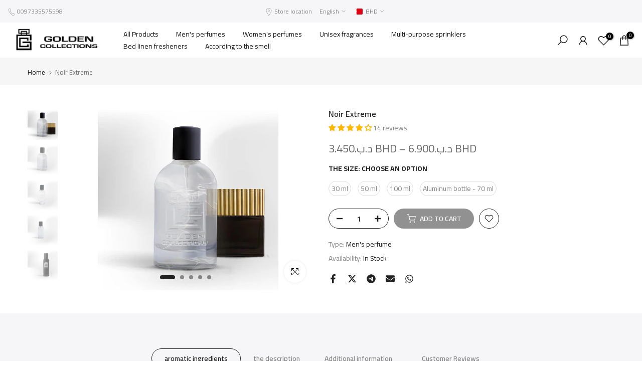

--- FILE ---
content_type: text/html; charset=utf-8
request_url: https://goldencollections.net/en-sa/products/08e-%D9%84%D9%84%D8%AC%D9%86%D8%B3%D9%8A%D9%86?view=a-configs
body_size: 10120
content:

<div id="theme-configs"><section id="shopify-section-template--18252987760818__main-qv" class="shopify-section t4s-section t4s-section-main t4s-section-main-product t4s_tp_flickity t4s-section-admn-fixed"><link href="//goldencollections.net/cdn/shop/t/45/assets/pre_flickityt4s.min.css?v=80452565481494416591740943753" rel="stylesheet" type="text/css" media="all" />
  <link href="//goldencollections.net/cdn/shop/t/45/assets/main-product.css?v=134637357451055475961740943753" rel="stylesheet" type="text/css" media="all" />
  <link href="//goldencollections.net/cdn/shop/t/45/assets/qv-product.css?v=61730956059818974521740943753" rel="stylesheet" type="text/css" media="all" />
  <style>.t4s-drawer[aria-hidden=false] { z-index: 2000; }</style>
  
  <div class="t4s-container- t4s-product-quick-view t4s-product-media__without_thumbnails t4s-product-thumb-size__">
    <div data-product-featured='{"id":"8608239354034", "disableSwatch":false, "media": true,"enableHistoryState": false, "formID": "#product-form-8608239354034template--18252987760818__main-qv", "removeSoldout":true, "changeVariantByImg":true, "isNoPick":true,"hasSoldoutUnavailable":false,"enable_zoom_click_mb":null,"main_click":"null","canMediaGroup":false,"isGrouped":false,"available":true, "customBadge":null, "customBadgeHandle":null,"dateStart":1758346863, "compare_at_price":null,"price":null, "isPreoder":false, "showFirstMedia":true }' class="t4s-row t4s-row__product is-zoom-type__" data-t4s-zoom-main>
      <div class="t4s-col-md-6 t4s-col-12 t4s-col-item t4s-product__media-wrapper"><link href="//goldencollections.net/cdn/shop/t/45/assets/slider-settings.css?v=46721434436777892401740943753" rel="stylesheet" type="text/css" media="all" />
            <div class="t4s-row t4s-g-0 t4s-gx-10 t4s-gx-lg-20">
              <div data-product-single-media-group class="t4s-col-12 t4s-col-item">
                <div data-t4s-gallery- data-main-media data-t4s-thumb-true class="t4s-row t4s-g-0 t4s-slide-eff-fade flickityt4s t4s_ratioadapt t4s_position_8 t4s_cover t4s-flicky-slider  t4s-slider-btn-true t4s-slider-btn-style-outline t4s-slider-btn-round t4s-slider-btn-small t4s-slider-btn-cl-dark t4s-slider-btn-vi-always t4s-slider-btn-hidden-mobile-false" data-flickityt4s-js='{"t4sid": "template--18252987760818__main-qv", "status": true, "checkVisibility": false, "cellSelector": "[data-main-slide]:not(.is--media-hide)","isFilter":false,"imagesLoaded": 0,"adaptiveHeight": 1, "contain": 1, "groupCells": "100%", "dragThreshold" : 6, "cellAlign": "left","wrapAround": true,"prevNextButtons": true,"percentPosition": 1,"pageDots": false, "autoPlay" : 0, "pauseAutoPlayOnHover" : true }'><div data-product-single-media-wrapper data-main-slide class="t4s-col-12 t4s-col-item t4s-product__media-item " data-media-id="33886249320626" data-nt-media-id="template--18252987760818__main-qv-33886249320626" data-media-type="image" data-grname="" data-grpvl="">
	<div data-t4s-gallery--open class="t4s_ratio t4s-product__media is-pswp-disable" style="--aspect-ratioapt:1.0;--mw-media:360px">
		<noscript><img src="//goldencollections.net/cdn/shop/files/08E.jpg?v=1758374192&amp;width=720" alt="" srcset="//goldencollections.net/cdn/shop/files/08E.jpg?v=1758374192&amp;width=288 288w, //goldencollections.net/cdn/shop/files/08E.jpg?v=1758374192&amp;width=576 576w" width="720" height="720" loading="lazy" class="t4s-img-noscript" sizes="(min-width: 1500px) 1500px, (min-width: 750px) calc((100vw - 11.5rem) / 2), calc(100vw - 4rem)"></noscript>
	   <img data-master="//goldencollections.net/cdn/shop/files/08E.jpg?v=1758374192" class="lazyloadt4s t4s-lz--fadeIn" data-src="//goldencollections.net/cdn/shop/files/08E.jpg?v=1758374192&width=1" data-widths="[100,200,400,600,700,800,900,1000,1200,1400,1600]" data-optimumx="2" data-sizes="auto" src="data:image/svg+xml,%3Csvg%20viewBox%3D%220%200%20360%20360%22%20xmlns%3D%22http%3A%2F%2Fwww.w3.org%2F2000%2Fsvg%22%3E%3C%2Fsvg%3E" width="360" height="360" alt="">
	   <span class="lazyloadt4s-loader"></span>
	</div>
</div><div data-product-single-media-wrapper data-main-slide class="t4s-col-12 t4s-col-item t4s-product__media-item  t4s-product__media-item--variant" data-media-id="32758626091186" data-nt-media-id="template--18252987760818__main-qv-32758626091186" data-media-type="image" data-grname="" data-grpvl="">
	<div data-t4s-gallery--open class="t4s_ratio t4s-product__media is-pswp-disable" style="--aspect-ratioapt:1.0;--mw-media:1080px">
		<noscript><img src="//goldencollections.net/cdn/shop/files/30ml-glass.jpg?v=1768747006&amp;width=720" alt="" srcset="//goldencollections.net/cdn/shop/files/30ml-glass.jpg?v=1768747006&amp;width=288 288w, //goldencollections.net/cdn/shop/files/30ml-glass.jpg?v=1768747006&amp;width=576 576w" width="720" height="720" loading="lazy" class="t4s-img-noscript" sizes="(min-width: 1500px) 1500px, (min-width: 750px) calc((100vw - 11.5rem) / 2), calc(100vw - 4rem)"></noscript>
	   <img data-master="//goldencollections.net/cdn/shop/files/30ml-glass.jpg?v=1768747006" class="lazyloadt4s t4s-lz--fadeIn" data-src="//goldencollections.net/cdn/shop/files/30ml-glass.jpg?v=1768747006&width=1" data-widths="[100,200,400,600,700,800,900,1000,1200,1400,1600]" data-optimumx="2" data-sizes="auto" src="data:image/svg+xml,%3Csvg%20viewBox%3D%220%200%201080%201080%22%20xmlns%3D%22http%3A%2F%2Fwww.w3.org%2F2000%2Fsvg%22%3E%3C%2Fsvg%3E" width="1080" height="1080" alt="">
	   <span class="lazyloadt4s-loader"></span>
	</div>
</div><div data-product-single-media-wrapper data-main-slide class="t4s-col-12 t4s-col-item t4s-product__media-item  t4s-product__media-item--variant" data-media-id="32758626451634" data-nt-media-id="template--18252987760818__main-qv-32758626451634" data-media-type="image" data-grname="" data-grpvl="">
	<div data-t4s-gallery--open class="t4s_ratio t4s-product__media is-pswp-disable" style="--aspect-ratioapt:1.0;--mw-media:1080px">
		<noscript><img src="//goldencollections.net/cdn/shop/files/50ml-glass.jpg?v=1768747006&amp;width=720" alt="" srcset="//goldencollections.net/cdn/shop/files/50ml-glass.jpg?v=1768747006&amp;width=288 288w, //goldencollections.net/cdn/shop/files/50ml-glass.jpg?v=1768747006&amp;width=576 576w" width="720" height="720" loading="lazy" class="t4s-img-noscript" sizes="(min-width: 1500px) 1500px, (min-width: 750px) calc((100vw - 11.5rem) / 2), calc(100vw - 4rem)"></noscript>
	   <img data-master="//goldencollections.net/cdn/shop/files/50ml-glass.jpg?v=1768747006" class="lazyloadt4s t4s-lz--fadeIn" data-src="//goldencollections.net/cdn/shop/files/50ml-glass.jpg?v=1768747006&width=1" data-widths="[100,200,400,600,700,800,900,1000,1200,1400,1600]" data-optimumx="2" data-sizes="auto" src="data:image/svg+xml,%3Csvg%20viewBox%3D%220%200%201080%201080%22%20xmlns%3D%22http%3A%2F%2Fwww.w3.org%2F2000%2Fsvg%22%3E%3C%2Fsvg%3E" width="1080" height="1080" alt="">
	   <span class="lazyloadt4s-loader"></span>
	</div>
</div><div data-product-single-media-wrapper data-main-slide class="t4s-col-12 t4s-col-item t4s-product__media-item  t4s-product__media-item--variant" data-media-id="32758626517170" data-nt-media-id="template--18252987760818__main-qv-32758626517170" data-media-type="image" data-grname="" data-grpvl="">
	<div data-t4s-gallery--open class="t4s_ratio t4s-product__media is-pswp-disable" style="--aspect-ratioapt:1.0;--mw-media:1080px">
		<noscript><img src="//goldencollections.net/cdn/shop/files/100ml-glass.jpg?v=1768747006&amp;width=720" alt="" srcset="//goldencollections.net/cdn/shop/files/100ml-glass.jpg?v=1768747006&amp;width=288 288w, //goldencollections.net/cdn/shop/files/100ml-glass.jpg?v=1768747006&amp;width=576 576w" width="720" height="720" loading="lazy" class="t4s-img-noscript" sizes="(min-width: 1500px) 1500px, (min-width: 750px) calc((100vw - 11.5rem) / 2), calc(100vw - 4rem)"></noscript>
	   <img data-master="//goldencollections.net/cdn/shop/files/100ml-glass.jpg?v=1768747006" class="lazyloadt4s t4s-lz--fadeIn" data-src="//goldencollections.net/cdn/shop/files/100ml-glass.jpg?v=1768747006&width=1" data-widths="[100,200,400,600,700,800,900,1000,1200,1400,1600]" data-optimumx="2" data-sizes="auto" src="data:image/svg+xml,%3Csvg%20viewBox%3D%220%200%201080%201080%22%20xmlns%3D%22http%3A%2F%2Fwww.w3.org%2F2000%2Fsvg%22%3E%3C%2Fsvg%3E" width="1080" height="1080" alt="">
	   <span class="lazyloadt4s-loader"></span>
	</div>
</div><div data-product-single-media-wrapper data-main-slide class="t4s-col-12 t4s-col-item t4s-product__media-item  t4s-product__media-item--variant" data-media-id="32758626418866" data-nt-media-id="template--18252987760818__main-qv-32758626418866" data-media-type="image" data-grname="" data-grpvl="">
	<div data-t4s-gallery--open class="t4s_ratio t4s-product__media is-pswp-disable" style="--aspect-ratioapt:1.0;--mw-media:1080px">
		<noscript><img src="//goldencollections.net/cdn/shop/files/70ml-alluminuim.jpg?v=1768747006&amp;width=720" alt="" srcset="//goldencollections.net/cdn/shop/files/70ml-alluminuim.jpg?v=1768747006&amp;width=288 288w, //goldencollections.net/cdn/shop/files/70ml-alluminuim.jpg?v=1768747006&amp;width=576 576w" width="720" height="720" loading="lazy" class="t4s-img-noscript" sizes="(min-width: 1500px) 1500px, (min-width: 750px) calc((100vw - 11.5rem) / 2), calc(100vw - 4rem)"></noscript>
	   <img data-master="//goldencollections.net/cdn/shop/files/70ml-alluminuim.jpg?v=1768747006" class="lazyloadt4s t4s-lz--fadeIn" data-src="//goldencollections.net/cdn/shop/files/70ml-alluminuim.jpg?v=1768747006&width=1" data-widths="[100,200,400,600,700,800,900,1000,1200,1400,1600]" data-optimumx="2" data-sizes="auto" src="data:image/svg+xml,%3Csvg%20viewBox%3D%220%200%201080%201080%22%20xmlns%3D%22http%3A%2F%2Fwww.w3.org%2F2000%2Fsvg%22%3E%3C%2Fsvg%3E" width="1080" height="1080" alt="">
	   <span class="lazyloadt4s-loader"></span>
	</div>
</div></div>
                <div data-product-single-badge data-sort="sale,new,soldout,preOrder,custom" class="t4s-single-product-badge lazyloadt4s t4s-pa t4s-pe-none t4s-op-0" data-rendert4s="css://goldencollections.net/cdn/shop/t/45/assets/single-pr-badge.css?v=8070179643820959801740943753"></div>
              </div></div></div>
      <div data-t4s-zoom-info class="t4s-col-md-6 t4s-col-12 t4s-col-item t4s-product__info-wrapper t4s-pr">
        <div id="product-zoom-template--18252987760818__main-qv" class="t4s-product__zoom-wrapper"></div>
        <div id="ProductInfo-template--template--18252987760818__main-qv__main" data-t4s-scroll-me class="t4s-product__info-container t4s-op-0 t4s-current-scrollbar"><h1 class="t4s-product__title" style="--title-family:var(--font-family-1);--title-style:none;--title-size:16px;--title-weight:600;--title-line-height:1;--title-spacing:0px;--title-color:#222222;--title-color-hover:#56cfe1;" ><a href="/en-sa/products/08e-%D9%84%D9%84%D8%AC%D9%86%D8%B3%D9%8A%D9%86">08E Unisex</a></h1><div class="t4s-product__price-review" style="--price-size:22px;--price-weight:400;--price-color:#696969;--price-sale-color:#ec0101;">
<div class="t4s-product-price"data-pr-price data-product-price data-saletype="0" ><span class="t4s-price-from">From</span> <span class='money'>د.ب.‏4.030 BHD</span>
</div><a href="#t4s-tab-reviewtemplate--18252987760818__main-qv" class="t4s-product__review t4s-d-inline-block"><div class="t4s-pr_rating t4s-review_pr_other"></div></a></div><div class="t4s-product__policies t4s-rte" data-product-policies>Tax included.
<a href="/en-sa/policies/shipping-policy">Shipping</a> calculated at checkout.
</div><div class="t4s-product-form__variants is-no-pick__true is-payment-btn-true t4s-payment-button t4s-btn-color-dark  is-remove-soldout-true is-btn-full-width__false is-btn-atc-txt-3 is-btn-ck-txt-3 is--fist-ratio-false" style=" --wishlist-color: #222222;--wishlist-hover-color: #56cfe1;--wishlist-active-color: #e81e1e;--compare-color: #222222;--compare-hover-color: #56cfe1;--compare-active-color: #222222;" >
  <div data-callBackVariant id="t4s-callBackVariantproduct-form-8608239354034template--18252987760818__main-qv"><form method="post" action="/en-sa/cart/add" id="product-form-8608239354034template--18252987760818__main-qv" accept-charset="UTF-8" class="t4s-form__product has--form__swatch is--main-sticky" enctype="multipart/form-data" data-productid="8608239354034" novalidate="novalidate" data-type="add-to-cart-form" data-disable-swatch="false"><input type="hidden" name="form_type" value="product" /><input type="hidden" name="utf8" value="✓" /><link href="//goldencollections.net/cdn/shop/t/45/assets/swatch.css?v=96909906755977331021740943753" rel="stylesheet" type="text/css" media="all" />
        <select name="id" id="product-select-8608239354034template--18252987760818__main-qv" class="t4s-product__select t4s-d-none"><option value="46544746512562" data-mdid="32758626091186" data-incoming="false" data-inventoryQuantity="55" data-inventoryPolicy="deny" data-nextIncomingDate="">30 ml</option><option value="46544746545330" data-mdid="32758626451634" data-incoming="false" data-inventoryQuantity="94" data-inventoryPolicy="deny" data-nextIncomingDate="">50 ml</option><option value="46544746578098" data-mdid="32758626517170" data-incoming="false" data-inventoryQuantity="66" data-inventoryPolicy="deny" data-nextIncomingDate="">100 ml</option><option value="46544746610866" data-mdid="32758626418866" data-incoming="false" data-inventoryQuantity="71" data-inventoryPolicy="deny" data-nextIncomingDate="">Aluminum bottle - 70 ml</option><option value="46544746643634" data-mdid="32758626418866" data-incoming="false" data-inventoryQuantity="20" data-inventoryPolicy="deny" data-nextIncomingDate="">Hair Perfume - 70 ml</option></select>

<div class="t4s-swatch t4s-color-mode__color is-sw-cl__round t4s-color-size__medium t4s-selector-mode__circle"><!-- كود الخيارات لغير swatch (non-color) -->
      <div data-swatch-option data-id="0" class="t4s-swatch__option is-t4s-name__the-size">
        <h4 class="t4s-swatch__title">
          <span>the size: <span data-current-value class="t4s-dib t4s-swatch__current">Choose an option</span></span>
          
        </h4>
        <div class="t4s-swatch__list">
              
                
                  
                  
              <div src="//goldencollections.net/cdn/shop/files/30ml-glass.jpg?v=1768747006"
                   data-swatch-item class="t4s-swatch__item "
                   data-value="30 ml">
                30 ml
              </div>
              
                
              
                
                  
                  
              <div src="//goldencollections.net/cdn/shop/files/50ml-glass.jpg?v=1768747006"
                   data-swatch-item class="t4s-swatch__item "
                   data-value="50 ml">
                50 ml
              </div>
              
                
              
                
              
                
                  
                  
              <div src="//goldencollections.net/cdn/shop/files/100ml-glass.jpg?v=1768747006"
                   data-swatch-item class="t4s-swatch__item "
                   data-value="100 ml">
                100 ml
              </div>
              
                
              
                
              
                
              
                
                  
                  
              <div src="//goldencollections.net/cdn/shop/files/70ml-alluminuim.jpg?v=1768747006"
                   data-swatch-item class="t4s-swatch__item "
                   data-value="Aluminum bottle - 70 ml">
                Aluminum bottle - 70 ml
              </div>
              
                
              
                
              
                
              
                
              
                
                  
                  
              <div src="//goldencollections.net/cdn/shop/files/70ml-alluminuim.jpg?v=1768747006"
                   data-swatch-item class="t4s-swatch__item "
                   data-value="Hair Perfume - 70 ml">
                Hair Perfume - 70 ml
              </div></div>
      </div></div><link href="//goldencollections.net/cdn/shop/t/45/assets/button-style.css?v=14170491694111950561740943753" rel="stylesheet" type="text/css" media="all" />
      <link href="//goldencollections.net/cdn/shop/t/45/assets/custom-effect.css?v=95852894293946033061740943753" rel="stylesheet" media="print" onload="this.media='all'"><div class="t4s-product-form__buttons" style="--pr-btn-round:40px;">
        <div class="t4s-d-flex t4s-flex-wrap"><div data-quantity-wrapper class="t4s-quantity-wrapper t4s-product-form__qty">
                <button data-quantity-selector data-decrease-qty type="button" class="t4s-quantity-selector is--minus"><svg focusable="false" class="icon icon--minus" viewBox="0 0 10 2" role="presentation"><path d="M10 0v2H0V0z" fill="currentColor"></path></svg></button>
                <input data-quantity-value type="number" class="t4s-quantity-input" step="1" min="1" max="9999" name="quantity" value="1" size="4" pattern="[0-9]*" inputmode="numeric">
                <button data-quantity-selector data-increase-qty type="button" class="t4s-quantity-selector is--plus"><svg focusable="false" class="icon icon--plus" viewBox="0 0 10 10" role="presentation"><path d="M6 4h4v2H6v4H4V6H0V4h4V0h2v4z" fill="currentColor" fill-rule="evenodd"></path></svg></button>
              </div><!-- render t4s_wis_cp.liquid --><a href="https://shopify.com/4460413016/account?locale=en&region_country=SA" data-tooltip="top" data-id="8608239354034" rel="nofollow" class="t4s-product-form__btn t4s-pr-wishlist" data-action-wishlist-login><span class="t4s-svg-pr-icon"><svg viewBox="0 0 24 24"><use xlink:href="#t4s-icon-wis"></use></svg></span><span class="t4s-text-pr">Login to use Wishlist</span></a><button data-animation-atc='{ "ani":"t4s-ani-tada","time":6000 }' type="submit" name="add" data-atc-form class="t4s-product-form__submit t4s-btn t4s-btn-base t4s-btn-style-default t4s-btn-color-primary t4s-w-100 t4s-justify-content-center  t4s-btn-effect-sweep-to-bottom t4s-btn-loading__svg" aria-disabled="true"><span class="t4s-btn-atc_text">Add to cart</span>
              <span class="t4s-loading__spinner" hidden>
                <svg width="16" height="16" hidden class="t4s-svg-spinner" focusable="false" role="presentation" viewBox="0 0 66 66" xmlns="http://www.w3.org/2000/svg"><circle class="t4s-path" fill="none" stroke-width="6" cx="33" cy="33" r="30"></circle></svg>
              </span>
            </button></div><div data-shopify="payment-button" class="shopify-payment-button"> <shopify-accelerated-checkout recommended="null" fallback="{&quot;supports_subs&quot;:true,&quot;supports_def_opts&quot;:true,&quot;name&quot;:&quot;buy_it_now&quot;,&quot;wallet_params&quot;:{}}" access-token="3a57db04cf843ed88d62f8ae515e2e16" buyer-country="SA" buyer-locale="en" buyer-currency="BHD" variant-params="[{&quot;id&quot;:46544746512562,&quot;requiresShipping&quot;:true},{&quot;id&quot;:46544746545330,&quot;requiresShipping&quot;:true},{&quot;id&quot;:46544746578098,&quot;requiresShipping&quot;:true},{&quot;id&quot;:46544746610866,&quot;requiresShipping&quot;:true},{&quot;id&quot;:46544746643634,&quot;requiresShipping&quot;:true}]" shop-id="4460413016" enabled-flags="[&quot;ae0f5bf6&quot;]" > <div class="shopify-payment-button__button" role="button" disabled aria-hidden="true" style="background-color: transparent; border: none"> <div class="shopify-payment-button__skeleton">&nbsp;</div> </div> </shopify-accelerated-checkout> <small id="shopify-buyer-consent" class="hidden" aria-hidden="true" data-consent-type="subscription"> This item is a recurring or deferred purchase. By continuing, I agree to the <span id="shopify-subscription-policy-button">cancellation policy</span> and authorize you to charge my payment method at the prices, frequency and dates listed on this page until my order is fulfilled or I cancel, if permitted. </small> </div></div><input type="hidden" name="product-id" value="8608239354034" /><input type="hidden" name="section-id" value="template--18252987760818__main-qv" /></form><script type="application/json" class="pr_variants_json">[{"id":46544746512562,"title":"30 ml","option1":"30 ml","option2":null,"option3":null,"sku":"U 3","requires_shipping":true,"taxable":true,"featured_image":{"id":41039744434354,"product_id":8608239354034,"position":2,"created_at":"2025-03-11T20:39:02+03:00","updated_at":"2026-01-18T17:36:46+03:00","alt":null,"width":1080,"height":1080,"src":"\/\/goldencollections.net\/cdn\/shop\/files\/30ml-glass.jpg?v=1768747006","variant_ids":[46544746512562]},"available":true,"name":"08E Unisex - 30 ml","public_title":"30 ml","options":["30 ml"],"price":460,"weight":0,"compare_at_price":null,"inventory_management":"shopify","barcode":"46512562","featured_media":{"alt":null,"id":32758626091186,"position":2,"preview_image":{"aspect_ratio":1.0,"height":1080,"width":1080,"src":"\/\/goldencollections.net\/cdn\/shop\/files\/30ml-glass.jpg?v=1768747006"}},"requires_selling_plan":false,"selling_plan_allocations":[],"quantity_rule":{"min":1,"max":null,"increment":1}},{"id":46544746545330,"title":"50 ml","option1":"50 ml","option2":null,"option3":null,"sku":"U 3","requires_shipping":true,"taxable":true,"featured_image":{"id":41039744925874,"product_id":8608239354034,"position":3,"created_at":"2025-03-11T20:39:21+03:00","updated_at":"2026-01-18T17:36:46+03:00","alt":null,"width":1080,"height":1080,"src":"\/\/goldencollections.net\/cdn\/shop\/files\/50ml-glass.jpg?v=1768747006","variant_ids":[46544746545330]},"available":true,"name":"08E Unisex - 50 ml","public_title":"50 ml","options":["50 ml"],"price":575,"weight":0,"compare_at_price":null,"inventory_management":"shopify","barcode":"46545330","featured_media":{"alt":null,"id":32758626451634,"position":3,"preview_image":{"aspect_ratio":1.0,"height":1080,"width":1080,"src":"\/\/goldencollections.net\/cdn\/shop\/files\/50ml-glass.jpg?v=1768747006"}},"requires_selling_plan":false,"selling_plan_allocations":[],"quantity_rule":{"min":1,"max":null,"increment":1}},{"id":46544746578098,"title":"100 ml","option1":"100 ml","option2":null,"option3":null,"sku":"U 3","requires_shipping":true,"taxable":true,"featured_image":{"id":41039744860338,"product_id":8608239354034,"position":4,"created_at":"2025-03-11T20:39:21+03:00","updated_at":"2026-01-18T17:36:46+03:00","alt":null,"width":1080,"height":1080,"src":"\/\/goldencollections.net\/cdn\/shop\/files\/100ml-glass.jpg?v=1768747006","variant_ids":[46544746578098]},"available":true,"name":"08E Unisex - 100 ml","public_title":"100 ml","options":["100 ml"],"price":805,"weight":0,"compare_at_price":null,"inventory_management":"shopify","barcode":"46578098","featured_media":{"alt":null,"id":32758626517170,"position":4,"preview_image":{"aspect_ratio":1.0,"height":1080,"width":1080,"src":"\/\/goldencollections.net\/cdn\/shop\/files\/100ml-glass.jpg?v=1768747006"}},"requires_selling_plan":false,"selling_plan_allocations":[],"quantity_rule":{"min":1,"max":null,"increment":1}},{"id":46544746610866,"title":"Aluminum bottle - 70 ml","option1":"Aluminum bottle - 70 ml","option2":null,"option3":null,"sku":"U 3","requires_shipping":true,"taxable":true,"featured_image":{"id":41039744958642,"product_id":8608239354034,"position":5,"created_at":"2025-03-11T20:39:21+03:00","updated_at":"2026-01-18T17:36:46+03:00","alt":null,"width":1080,"height":1080,"src":"\/\/goldencollections.net\/cdn\/shop\/files\/70ml-alluminuim.jpg?v=1768747006","variant_ids":[46544746610866,46544746643634]},"available":true,"name":"08E Unisex - Aluminum bottle - 70 ml","public_title":"Aluminum bottle - 70 ml","options":["Aluminum bottle - 70 ml"],"price":690,"weight":0,"compare_at_price":null,"inventory_management":"shopify","barcode":"46610866","featured_media":{"alt":null,"id":32758626418866,"position":5,"preview_image":{"aspect_ratio":1.0,"height":1080,"width":1080,"src":"\/\/goldencollections.net\/cdn\/shop\/files\/70ml-alluminuim.jpg?v=1768747006"}},"requires_selling_plan":false,"selling_plan_allocations":[],"quantity_rule":{"min":1,"max":null,"increment":1}},{"id":46544746643634,"title":"Hair Perfume - 70 ml","option1":"Hair Perfume - 70 ml","option2":null,"option3":null,"sku":"U 3","requires_shipping":true,"taxable":true,"featured_image":{"id":41039744958642,"product_id":8608239354034,"position":5,"created_at":"2025-03-11T20:39:21+03:00","updated_at":"2026-01-18T17:36:46+03:00","alt":null,"width":1080,"height":1080,"src":"\/\/goldencollections.net\/cdn\/shop\/files\/70ml-alluminuim.jpg?v=1768747006","variant_ids":[46544746610866,46544746643634]},"available":true,"name":"08E Unisex - Hair Perfume - 70 ml","public_title":"Hair Perfume - 70 ml","options":["Hair Perfume - 70 ml"],"price":403,"weight":0,"compare_at_price":null,"inventory_management":"shopify","barcode":"46643634","featured_media":{"alt":null,"id":32758626418866,"position":5,"preview_image":{"aspect_ratio":1.0,"height":1080,"width":1080,"src":"\/\/goldencollections.net\/cdn\/shop\/files\/70ml-alluminuim.jpg?v=1768747006"}},"requires_selling_plan":false,"selling_plan_allocations":[],"quantity_rule":{"min":1,"max":null,"increment":1}}]</script>
      <script type="application/json" class="pr_options_json">[{"name":"the size","position":1,"values":["30 ml","50 ml","100 ml","Aluminum bottle - 70 ml","Hair Perfume - 70 ml"]}]</script><link href="//goldencollections.net/cdn/shop/t/45/assets/ani-atc.min.css?v=133055140748028101731740943753" rel="stylesheet" media="print" onload="this.media='all'"></div>
</div><style> #t4s-callBackVariantproduct-form-8608239354034template--18252987760818__main-qv .shopify-payment-button { display: none;} </style><!-- كود مبسط لإخفاء المتغيرات غير المطلوبة للمستخدمين من البحرين -->
<script>
  document.addEventListener('DOMContentLoaded', function() {
    // التحقق مباشرة من البلد باستخدام واجهة Shopify API
    function isBahrainUser() {
      // الطريقة المباشرة باستخدام واجهة Shopify
      if (window.Shopify && Shopify.country && Shopify.country.toUpperCase() === "BH") {
        console.log('تم تحديد المستخدم من البحرين باستخدام Shopify API');
        return true;
      }
      
      // طريقة احتياطية باستخدام القيمة من Liquid
      var isBahrainLiquid = false;
      if (isBahrainLiquid) {
        console.log('تم تحديد المستخدم من البحرين باستخدام Liquid');
        return true;
      }
      
      console.log('المستخدم ليس من البحرين');
      return false;
    }
    
    // التحقق من الكولكشن الحالي ورجوع اسم الكولكشن
    function getCurrentCollection() {
      // التحقق من عنوان URL الحالي
      var currentUrl = window.location.href.toLowerCase();
      var collections = {
        'all-over-spray': {
          name: 'all-over-spray',
          targetVariant: 'عطر متعدد الاستخدام - 100 مل',
          autoSelect: true,
          hideOthers: true
        },
        'sprinklers': {
          name: 'sprinklers',
          targetVariant: '',
          autoSelect: false,
          hideOthers: false
        },
        // يمكن إضافة كولكشنات أخرى هنا مع سلوكيات مختلفة
      };
      
      // التحقق من URL للكولكشن
      for (var collectionKey in collections) {
        if (currentUrl.includes('/collections/' + collectionKey)) {
          console.log('المستخدم قادم من كولكشن ' + collectionKey + ' عن طريق URL');
          return collections[collectionKey];
        }
      }
      
      // التحقق من القيمة من Liquid
      var isAllOverSprayLiquid = false;
      if (isAllOverSprayLiquid) {
        console.log('المستخدم قادم من كولكشن عطور متعددة الاستعمال حسب Liquid');
        return collections['all-over-spray'];
      }
      
      // التحقق من روابط البريدكرامب
      var breadcrumbLinks = document.querySelectorAll('.t4s-pr-breadcrumb a, .breadcrumb a, nav[aria-label="breadcrumb"] a');
      for (var i = 0; i < breadcrumbLinks.length; i++) {
        for (var collectionKey in collections) {
          if (breadcrumbLinks[i].href && breadcrumbLinks[i].href.toLowerCase().includes('/collections/' + collectionKey)) {
            console.log('المستخدم قادم من كولكشن ' + collectionKey + ' عن طريق البريدكرامب');
            return collections[collectionKey];
          }
        }
      }
      
      // لم يتم العثور على كولكشن محدد
      console.log('لم يتم التعرف على كولكشن محدد');
      return null;
    }
    
    var isBahrain = isBahrainUser();
    var currentCollection = getCurrentCollection();
    
    console.log('بيانات المستخدم:', {
      'من البحرين': isBahrain,
      'الكولكشن': currentCollection ? currentCollection.name : 'غير محدد',
      'تفاصيل Shopify API': window.Shopify ? {
        'البلد': window.Shopify.country || 'غير محدد'
      } : 'غير متاح'
    });
    
    // إذا كان المستخدم من البحرين وينتمي لكولكشن محدد
    if (isBahrain && currentCollection) {
      console.log('تطبيق منطق التعامل مع المتغيرات للمستخدمين من البحرين القادمين من كولكشن ' + currentCollection.name);
      
      // وظيفة للتعامل مع المتغيرات بناءً على إعدادات الكولكشن
      function processVariants() {
        var variantItems = document.querySelectorAll('[data-swatch-item]');
        var foundTarget = false;
        var targetVariant = currentCollection.targetVariant;
        
        if (variantItems.length === 0) {
          console.log('لم يتم العثور على متغيرات بعد، سنحاول مرة أخرى لاحقًا');
          return false;
        }
        
        console.log('تم العثور على ' + variantItems.length + ' متغير للمنتج');
        
        // التعامل مع المتغيرات بناءً على إعدادات الكولكشن
        if (currentCollection.autoSelect && targetVariant) {
          // البحث عن المتغير المستهدف وتحديده
          variantItems.forEach(function(item) {
            var itemValue = item.getAttribute('data-value');
            if (itemValue && itemValue.includes(targetVariant)) {
              // تحديد المتغير المستهدف
              foundTarget = true;
              setTimeout(function() {
                console.log('تحديد المتغير المستهدف:', targetVariant);
                item.click();
              }, 100);
            } else if (currentCollection.hideOthers) {
              // إخفاء المتغيرات الأخرى إذا كان مطلوبًا
              console.log('إخفاء المتغير:', itemValue);
              item.style.display = 'none';
            }
          });
          
          // تحديث عرض المتغير الحالي في الواجهة
          if (foundTarget) {
            document.querySelectorAll('[data-current-value]').forEach(function(elem) {
              elem.textContent = targetVariant;
            });
          }
        } else {
          // لكولكشن "المرشات" (sprinklers) وغيرها - نترك جميع المتغيرات ظاهرة بدون تحديد تلقائي
          console.log('عرض جميع المتغيرات بدون تحديد تلقائي لكولكشن ' + currentCollection.name);
        }
        
        return foundTarget || !currentCollection.autoSelect;
      }
      
      // محاولة معالجة المتغيرات عدة مرات للتأكد من تحميل العناصر
      var attempts = 0;
      var maxAttempts = 5;
      var intervalId = setInterval(function() {
        if (processVariants() || attempts >= maxAttempts) {
          clearInterval(intervalId);
          console.log('تم تطبيق منطق التعامل مع المتغيرات بنجاح أو تم الوصول للحد الأقصى من المحاولات');
        }
        attempts++;
      }, 500);
    }
  });
</script><div class="t4s-extra-link" ><a class="t4s-ch" data-no-instant rel="nofollow" href="/en-sa/products/08e-%D9%84%D9%84%D8%AC%D9%86%D8%B3%D9%8A%D9%86" data-class="t4s-mfp-btn-close-inline" data-id="t4s-pr-popup__contact" data-storageid="contact_product8608239354034" data-open-mfp-ajax data-style="max-width:570px" data-mfp-src="/en-sa/products/08e-%D9%84%D9%84%D8%AC%D9%86%D8%B3%D9%8A%D9%86/?section_id=ajax_popup" data-phone='true'>Ask a Question</a></div><div class="t4s-product_meta" ><div class="t4s-option-wrapper">the size: <span class="t4s-productMeta__value t4s-option-value t4s-csecondary t4s-dib">30 ml, 50 ml, 100 ml, Aluminum bottle - 70 ml, Hair Perfume - 70 ml</span></div><div class="t4s-type-wrapper">Type: <span class="t4s-productMeta__value t4s-type-value t4s-csecondary t4s-dib"><a href="/en-sa/collections/types?q=%D8%B9%D8%B7%D8%B1%20%D9%84%D9%84%D8%AC%D9%86%D8%B3%D9%8A%D9%86">Unisex perfume</a></span></div><div class="t4s-sku-wrapper t4s-dn" data-product-sku>SKU: <span class="t4s-productMeta__value t4s-sku-value t4s-csecondary" data-product__sku-number></span></div><div data-product-available class="t4s-available-wrapper">Availability: <span class="t4s-productMeta__value t4s-available-value">
                    <span data-available-status class="t4s-available-status t4s-csecondary t4s-dib ">
                      <span data-instock-status class="">In Stock</span>
                      <span data-preorder-status class="t4s-dn">Pre order</span>
                    </span>
                    <span data-soldout-status class="t4s-soldout-status t4s-csecondary t4s-dib t4s-dn">Out of stock</span>
                    </span></div><div class="t4s-collections-wrapper">Categories:
                    <a class="t4s-dib" href="/en-sa/collections/30-ml-products">30 ml. - Products</a> <a class="t4s-dib" href="/en-sa/collections/50-ml">50  ML</a> <a class="t4s-dib" href="/en-sa/collections/%D8%A7%D9%84%D8%A3%D9%81%D8%B6%D9%84-%D9%85%D8%A8%D9%8A%D8%B9%D8%A7">Best selling</a> <a class="t4s-dib" href="/en-sa/collections/%D8%A7%D9%84%D8%B9%D8%B7%D9%88%D8%B1-%D9%84%D9%84%D8%AC%D9%86%D8%B3%D9%8A%D9%86-%D8%A7%D9%84%D8%A3%D9%81%D8%B6%D9%84-%D9%85%D8%A8%D9%8A%D8%B9%D8%A7">Best selling unisex fragrances</a> <a class="t4s-dib" href="/en-sa/collections/%D8%AC%D8%AF%D9%8A%D8%AF%D9%86%D8%A7">our new</a> <a class="t4s-dib" href="/en-sa/collections/all-products">Our products</a> <a class="t4s-dib" href="/en-sa/collections/%D8%B9%D8%B7%D9%88%D8%B1-%D8%B9%D8%A8%D9%88%D8%A7%D8%A9-%D8%A7%D9%84%D9%85%D9%86%D9%8A%D9%88%D9%85">Perfumes in aluminum bottles</a> <a class="t4s-dib" href="/en-sa/collections/%D8%B9%D8%B7%D9%88%D8%B1-%D8%A7%D9%84%D9%88%D8%B1%D8%AF">rose perfumes</a> <a class="t4s-dib" href="/en-sa/collections/unisex-perfumes">Unisex fragrances</a> <a class="t4s-dib" href="/en-sa/collections/%D9%83%D9%84-%D8%A7%D9%84%D9%85%D9%86%D8%AA%D8%AC%D8%A7%D8%AA">كل المنتجات</a> </div></div><div class="t4s-product_social-share t4s-text-start" ><link href="//goldencollections.net/cdn/shop/t/45/assets/icon-social.css?v=76950054417889237641740943753" rel="stylesheet" type="text/css" media="all" />
                  <div class="t4s-product__social t4s-socials-block t4s-setts-color-true social-main-qv-6" style="--cl:#222222;--bg-cl:#56cfe1;--mgb: px;--mgb-mb: px; --bd-radius:0px;"><div class="t4s-socials t4s-socials-style-1 t4s-socials-size-extra_small t4s-setts-color-true t4s-row t4s-gx-md-20 t4s-gy-md-5 t4s-gx-6 t4s-gy-2"><div class="t4s-col-item t4s-col-auto">
     <a title='Share on Facebook' data-no-instant rel="noopener noreferrer nofollow" href="https://www.facebook.com/sharer/sharer.php?u=https://goldencollections.net/en-sa/products/08e-%D9%84%D9%84%D8%AC%D9%86%D8%B3%D9%8A%D9%86" target="_blank" class="facebook" data-tooltip="top"><svg class=" t4s-icon-facebook" role="presentation" viewBox="0 0 320 512"><path d="M279.14 288l14.22-92.66h-88.91v-60.13c0-25.35 12.42-50.06 52.24-50.06h40.42V6.26S260.43 0 225.36 0c-73.22 0-121.08 44.38-121.08 124.72v70.62H22.89V288h81.39v224h100.17V288z"/></svg></a>
    </div><div class="t4s-col-item t4s-col-auto">
        <a title='Share on Twitter' data-no-instant rel="noopener noreferrer nofollow" href="http://twitter.com/share?text=08E%20Unisex&amp;url=https://goldencollections.net/en-sa/products/08e-%D9%84%D9%84%D8%AC%D9%86%D8%B3%D9%8A%D9%86" target="_blank" class="twitter" data-tooltip="top"><svg class=" t4s-icon-twitter" role="presentation" viewBox="0 0 512 512"><path d="M389.2 48h70.6L305.6 224.2 487 464H345L233.7 318.6 106.5 464H35.8L200.7 275.5 26.8 48H172.4L272.9 180.9 389.2 48zM364.4 421.8h39.1L151.1 88h-42L364.4 421.8z"/></svg></a>
      </div><div class="t4s-col-item t4s-col-auto">
          <a title='Share on Telegram' data-no-instant rel="nofollow" target="_blank" class="telegram" href="https://telegram.me/share/url?url=https://goldencollections.net/en-sa/products/08e-%D9%84%D9%84%D8%AC%D9%86%D8%B3%D9%8A%D9%86" data-tooltip="top"><svg class=" t4s-icon-telegram" role="presentation" viewBox="0 0 496 512"><path d="M248,8C111.033,8,0,119.033,0,256S111.033,504,248,504,496,392.967,496,256,384.967,8,248,8ZM362.952,176.66c-3.732,39.215-19.881,134.378-28.1,178.3-3.476,18.584-10.322,24.816-16.948,25.425-14.4,1.326-25.338-9.517-39.287-18.661-21.827-14.308-34.158-23.215-55.346-37.177-24.485-16.135-8.612-25,5.342-39.5,3.652-3.793,67.107-61.51,68.335-66.746.153-.655.3-3.1-1.154-4.384s-3.59-.849-5.135-.5q-3.283.746-104.608,69.142-14.845,10.194-26.894,9.934c-8.855-.191-25.888-5.006-38.551-9.123-15.531-5.048-27.875-7.717-26.8-16.291q.84-6.7,18.45-13.7,108.446-47.248,144.628-62.3c68.872-28.647,83.183-33.623,92.511-33.789,2.052-.034,6.639.474,9.61,2.885a10.452,10.452,0,0,1,3.53,6.716A43.765,43.765,0,0,1,362.952,176.66Z"/></svg></a>
        </div><div class="t4s-col-item t4s-col-auto">
          <a title='Share on Email' data-no-instant rel="noopener noreferrer nofollow" href="mailto:?subject=08E%20Unisex&amp;body=https://goldencollections.net/en-sa/products/08e-%D9%84%D9%84%D8%AC%D9%86%D8%B3%D9%8A%D9%86" target="_blank" class="email" data-tooltip="top"><svg class=" t4s-icon-mail" role="presentation" viewBox="0 0 512 512"><path d="M464 64C490.5 64 512 85.49 512 112C512 127.1 504.9 141.3 492.8 150.4L275.2 313.6C263.8 322.1 248.2 322.1 236.8 313.6L19.2 150.4C7.113 141.3 0 127.1 0 112C0 85.49 21.49 64 48 64H464zM217.6 339.2C240.4 356.3 271.6 356.3 294.4 339.2L512 176V384C512 419.3 483.3 448 448 448H64C28.65 448 0 419.3 0 384V176L217.6 339.2z"/></svg></a>
        </div><div class="t4s-col-item t4s-col-auto">
          <a title='Share on WhatsApp' data-no-instant rel="nofollow" target="_blank" class="whatsapp" href="https://wa.me/?text=08E%20Unisex&#x20;https://goldencollections.net/en-sa/products/08e-%D9%84%D9%84%D8%AC%D9%86%D8%B3%D9%8A%D9%86" data-tooltip="top"><svg class=" t4s-icon-whatsapp" role="presentation" viewBox="0 0 448 512"><path d="M380.9 97.1C339 55.1 283.2 32 223.9 32c-122.4 0-222 99.6-222 222 0 39.1 10.2 77.3 29.6 111L0 480l117.7-30.9c32.4 17.7 68.9 27 106.1 27h.1c122.3 0 224.1-99.6 224.1-222 0-59.3-25.2-115-67.1-157zm-157 341.6c-33.2 0-65.7-8.9-94-25.7l-6.7-4-69.8 18.3L72 359.2l-4.4-7c-18.5-29.4-28.2-63.3-28.2-98.2 0-101.7 82.8-184.5 184.6-184.5 49.3 0 95.6 19.2 130.4 54.1 34.8 34.9 56.2 81.2 56.1 130.5 0 101.8-84.9 184.6-186.6 184.6zm101.2-138.2c-5.5-2.8-32.8-16.2-37.9-18-5.1-1.9-8.8-2.8-12.5 2.8-3.7 5.6-14.3 18-17.6 21.8-3.2 3.7-6.5 4.2-12 1.4-32.6-16.3-54-29.1-75.5-66-5.7-9.8 5.7-9.1 16.3-30.3 1.8-3.7.9-6.9-.5-9.7-1.4-2.8-12.5-30.1-17.1-41.2-4.5-10.8-9.1-9.3-12.5-9.5-3.2-.2-6.9-.2-10.6-.2-3.7 0-9.7 1.4-14.8 6.9-5.1 5.6-19.4 19-19.4 46.3 0 27.3 19.9 53.7 22.6 57.4 2.8 3.7 39.1 59.7 94.8 83.8 35.2 15.2 49 16.5 66.6 13.9 10.7-1.6 32.8-13.4 37.4-26.4 4.6-13 4.6-24.1 3.2-26.4-1.3-2.5-5-3.9-10.5-6.6z"/></svg></a>
        </div></div>

</div></div><div class="t4s-liquid_custom_liquid_P6bcDT t4s-pr__custom-liquid t4s-rte" ><div class="fragrance-notes"><div class="note-group">
      <h4 class="note-title">النوتات العليا</h4>
      <div class="notes-scroll">
        <div class="notes-grid"><div class="note-item"><img src="//goldencollections.net/cdn/shop/files/8EE0EE0A-D1F8-4CC1-8246-88C0EE7E1284.png?v=1746209554&width=100" alt="Jasmine" loading="lazy"><p>Jasmine</p>
            </div><div class="note-item"><img src="//goldencollections.net/cdn/shop/files/4809467caaf69730cc12673d72122599.jpg?v=1738396757&width=100" alt="pears" loading="lazy"><p>pears</p>
            </div><div class="note-item"><img src="//goldencollections.net/cdn/shop/files/09e32515363a231843945888d6b8c112.jpg?v=1738398621&width=100" alt="crocus" loading="lazy"><p>crocus</p>
            </div><div class="note-item"><img src="//goldencollections.net/cdn/shop/files/019ed3377a28210b23444ceb9862fe0b_8c5160e2-c6ae-4a55-a164-bc5124d93a64.webp?v=1738397600&width=100" alt="raspberry" loading="lazy"><p>raspberry</p>
            </div></div>
      </div>
    </div><div class="note-group">
      <h4 class="note-title">النوتات المتوسطة</h4>
      <div class="notes-scroll">
        <div class="notes-grid"><div class="note-item"><img src="//goldencollections.net/cdn/shop/files/DD0B57F6-856F-4F45-9F91-1405A2AC6161.png?v=1746210363&width=100" alt="Orange blossom" loading="lazy"><p>Orange blossom</p>
            </div><div class="note-item"><img src="//goldencollections.net/cdn/shop/files/E29B2D47-0B63-4BC2-9010-3D1FB909E299.png?v=1746178299&width=100" alt="الورد البلغاري" loading="lazy"><p>الورد البلغاري</p>
            </div><div class="note-item"><img src="//goldencollections.net/cdn/shop/files/1136D0DE-FF0E-4750-8697-4B1601D93189.png?v=1746211543&width=100" alt="cedar" loading="lazy"><p>cedar</p>
            </div></div>
      </div>
    </div><div class="note-group">
      <h4 class="note-title">النوتات الأساسية</h4>
      <div class="notes-scroll">
        <div class="notes-grid"><div class="note-item"><img src="//goldencollections.net/cdn/shop/files/11bda17205aee35aca1dcbf1b7ea2b16_109ffacd-5cf0-4824-808d-ef850bc592ef.png?v=1738396204&width=100" alt="Musk" loading="lazy"><p>Musk</p>
            </div><div class="note-item"><img src="//goldencollections.net/cdn/shop/files/235F8B82-63DA-4E80-A9A8-288FEEC6022E.png?v=1746211894&width=100" alt="Amber" loading="lazy"><p>Amber</p>
            </div><div class="note-item"><img src="//goldencollections.net/cdn/shop/files/1f34ff9ae9fc35844fd1e2884bce6d00_26b80c5f-cff7-4a85-8386-227b4df88f99.jpg?v=1738246340&width=100" alt="Oud" loading="lazy"><p>Oud</p>
            </div><div class="note-item"><img src="//goldencollections.net/cdn/shop/files/1C8AB69D-B995-402C-B477-B11E2441E9F2.png?v=1746102699&width=100" alt="Patchouli" loading="lazy"><p>Patchouli</p>
            </div></div>
      </div>
    </div></div>
</div></div>
      </div>
    </div> 
  </div></section><section id="shopify-section-template--18252987760818__main-qs" class="shopify-section t4s-section t4s-section-main t4s-section-main-product t4s-section-admn-fixed"><link href="//goldencollections.net/cdn/shop/t/45/assets/qs-product.css?v=28443009901869432391740943753" rel="stylesheet" type="text/css" media="all" />

<div class="t4s-product-quick-shop" data-product-featured='{"id":"8608239354034", "isQuickShopForm": true, "disableSwatch":false, "media": true,"enableHistoryState": false, "formID": "#product-form-8608239354034template--18252987760818__main-qs", "removeSoldout":true, "changeVariantByImg":true, "isNoPick":true,"hasSoldoutUnavailable":false,"enable_zoom_click_mb":false,"main_click":"none","canMediaGroup":false,"isGrouped":false,"hasIsotope":false,"available":true, "customBadge":null, "customBadgeHandle":null,"dateStart":1758346863, "compare_at_price":null,"price":null, "isPreoder":false }'>
    <div class="t4s-product-qs-inner"><h1 class="t4s-product-qs__title" style="--title-family:var(--font-family-1);--title-style:none;--title-size:16px;--title-weight:600;--title-line-height:1;--title-spacing:0px;--title-color:#222222;--title-color-hover:#56cfe1;" ><a href="/en-sa/products/08e-%D9%84%D9%84%D8%AC%D9%86%D8%B3%D9%8A%D9%86">08E Unisex</a></h1><div class="t4s-product-qs__price" style="--price-size:22px;--price-weight:400;--price-color:#696969;--price-sale-color:#ec0101;">
<div class="t4s-product-price"data-pr-price data-product-price data-saletype="2" ><span class="t4s-price-from">From</span> <span class='money'>د.ب.‏4.030 BHD</span>
</div></div><div class="t4s-product-form__variants is-no-pick__true is-payment-btn-true t4s-payment-button t4s-btn-color-dark  is-remove-soldout-true is-btn-full-width__ is-btn-atc-txt-3 is-btn-ck-txt-3 is--fist-ratio-true" style=";--fit-ratio-img:1.0; --wishlist-color: #222222;--wishlist-hover-color: #56cfe1;--wishlist-active-color: #e81e1e;--compare-color: #222222;--compare-hover-color: #56cfe1;--compare-active-color: #222222;" >
  <div data-callBackVariant id="t4s-callBackVariantproduct-form-8608239354034template--18252987760818__main-qs"><form method="post" action="/en-sa/cart/add" id="product-form-8608239354034template--18252987760818__main-qs" accept-charset="UTF-8" class="t4s-form__product has--form__swatch is--main-sticky" enctype="multipart/form-data" data-productid="8608239354034" novalidate="novalidate" data-type="add-to-cart-form" data-disable-swatch="false"><input type="hidden" name="form_type" value="product" /><input type="hidden" name="utf8" value="✓" /><link href="//goldencollections.net/cdn/shop/t/45/assets/swatch.css?v=96909906755977331021740943753" rel="stylesheet" type="text/css" media="all" />
        <select name="id" id="product-select-8608239354034template--18252987760818__main-qs" class="t4s-product__select t4s-d-none"><option value="46544746512562" data-mdid="32758626091186" data-incoming="false" data-inventoryQuantity="55" data-inventoryPolicy="deny" data-nextIncomingDate="">30 ml</option><option value="46544746545330" data-mdid="32758626451634" data-incoming="false" data-inventoryQuantity="94" data-inventoryPolicy="deny" data-nextIncomingDate="">50 ml</option><option value="46544746578098" data-mdid="32758626517170" data-incoming="false" data-inventoryQuantity="66" data-inventoryPolicy="deny" data-nextIncomingDate="">100 ml</option><option value="46544746610866" data-mdid="32758626418866" data-incoming="false" data-inventoryQuantity="71" data-inventoryPolicy="deny" data-nextIncomingDate="">Aluminum bottle - 70 ml</option><option value="46544746643634" data-mdid="32758626418866" data-incoming="false" data-inventoryQuantity="20" data-inventoryPolicy="deny" data-nextIncomingDate="">Hair Perfume - 70 ml</option></select>

<div class="t4s-swatch t4s-color-mode__variant_image t4s-color-size__large t4s-selector-mode__block"><!-- كود الخيارات لغير swatch (non-color) -->
      <div data-swatch-option data-id="0" class="t4s-swatch__option is-t4s-name__the-size">
        <h4 class="t4s-swatch__title">
          <span>the size: <span data-current-value class="t4s-dib t4s-swatch__current">Choose an option</span></span>
          
        </h4>
        <div class="t4s-swatch__list">
              
                
                  
                  
              <div src="//goldencollections.net/cdn/shop/files/30ml-glass.jpg?v=1768747006"
                   data-swatch-item class="t4s-swatch__item "
                   data-value="30 ml">
                30 ml
              </div>
              
                
              
                
                  
                  
              <div src="//goldencollections.net/cdn/shop/files/50ml-glass.jpg?v=1768747006"
                   data-swatch-item class="t4s-swatch__item "
                   data-value="50 ml">
                50 ml
              </div>
              
                
              
                
              
                
                  
                  
              <div src="//goldencollections.net/cdn/shop/files/100ml-glass.jpg?v=1768747006"
                   data-swatch-item class="t4s-swatch__item "
                   data-value="100 ml">
                100 ml
              </div>
              
                
              
                
              
                
              
                
                  
                  
              <div src="//goldencollections.net/cdn/shop/files/70ml-alluminuim.jpg?v=1768747006"
                   data-swatch-item class="t4s-swatch__item "
                   data-value="Aluminum bottle - 70 ml">
                Aluminum bottle - 70 ml
              </div>
              
                
              
                
              
                
              
                
              
                
                  
                  
              <div src="//goldencollections.net/cdn/shop/files/70ml-alluminuim.jpg?v=1768747006"
                   data-swatch-item class="t4s-swatch__item "
                   data-value="Hair Perfume - 70 ml">
                Hair Perfume - 70 ml
              </div></div>
      </div></div><link href="//goldencollections.net/cdn/shop/t/45/assets/button-style.css?v=14170491694111950561740943753" rel="stylesheet" type="text/css" media="all" />
      <link href="//goldencollections.net/cdn/shop/t/45/assets/custom-effect.css?v=95852894293946033061740943753" rel="stylesheet" media="print" onload="this.media='all'"><div class="t4s-product-form__buttons" style="--pr-btn-round:40px;">
        <div class="t4s-d-flex t4s-flex-wrap"><div data-quantity-wrapper class="t4s-quantity-wrapper t4s-product-form__qty">
                <button data-quantity-selector data-decrease-qty type="button" class="t4s-quantity-selector is--minus"><svg focusable="false" class="icon icon--minus" viewBox="0 0 10 2" role="presentation"><path d="M10 0v2H0V0z" fill="currentColor"></path></svg></button>
                <input data-quantity-value type="number" class="t4s-quantity-input" step="1" min="1" max="9999" name="quantity" value="1" size="4" pattern="[0-9]*" inputmode="numeric">
                <button data-quantity-selector data-increase-qty type="button" class="t4s-quantity-selector is--plus"><svg focusable="false" class="icon icon--plus" viewBox="0 0 10 10" role="presentation"><path d="M6 4h4v2H6v4H4V6H0V4h4V0h2v4z" fill="currentColor" fill-rule="evenodd"></path></svg></button>
              </div><!-- render t4s_wis_cp.liquid --><a href="https://shopify.com/4460413016/account?locale=en&region_country=SA" data-tooltip="top" data-id="8608239354034" rel="nofollow" class="t4s-product-form__btn t4s-pr-wishlist" data-action-wishlist-login><span class="t4s-svg-pr-icon"><svg viewBox="0 0 24 24"><use xlink:href="#t4s-icon-wis"></use></svg></span><span class="t4s-text-pr">Login to use Wishlist</span></a><button data-animation-atc='{ "ani":"t4s-ani-shake","time":3000 }' type="submit" name="add" data-atc-form class="t4s-product-form__submit t4s-btn t4s-btn-base t4s-btn-style-default t4s-btn-color-primary t4s-w-100 t4s-justify-content-center  t4s-btn-effect-sweep-to-top t4s-btn-loading__svg" aria-disabled="true"><span class="t4s-btn-atc_text">Add to cart</span>
              <span class="t4s-loading__spinner" hidden>
                <svg width="16" height="16" hidden class="t4s-svg-spinner" focusable="false" role="presentation" viewBox="0 0 66 66" xmlns="http://www.w3.org/2000/svg"><circle class="t4s-path" fill="none" stroke-width="6" cx="33" cy="33" r="30"></circle></svg>
              </span>
            </button></div><div data-shopify="payment-button" class="shopify-payment-button"> <shopify-accelerated-checkout recommended="null" fallback="{&quot;supports_subs&quot;:true,&quot;supports_def_opts&quot;:true,&quot;name&quot;:&quot;buy_it_now&quot;,&quot;wallet_params&quot;:{}}" access-token="3a57db04cf843ed88d62f8ae515e2e16" buyer-country="SA" buyer-locale="en" buyer-currency="BHD" variant-params="[{&quot;id&quot;:46544746512562,&quot;requiresShipping&quot;:true},{&quot;id&quot;:46544746545330,&quot;requiresShipping&quot;:true},{&quot;id&quot;:46544746578098,&quot;requiresShipping&quot;:true},{&quot;id&quot;:46544746610866,&quot;requiresShipping&quot;:true},{&quot;id&quot;:46544746643634,&quot;requiresShipping&quot;:true}]" shop-id="4460413016" enabled-flags="[&quot;ae0f5bf6&quot;]" > <div class="shopify-payment-button__button" role="button" disabled aria-hidden="true" style="background-color: transparent; border: none"> <div class="shopify-payment-button__skeleton">&nbsp;</div> </div> </shopify-accelerated-checkout> <small id="shopify-buyer-consent" class="hidden" aria-hidden="true" data-consent-type="subscription"> This item is a recurring or deferred purchase. By continuing, I agree to the <span id="shopify-subscription-policy-button">cancellation policy</span> and authorize you to charge my payment method at the prices, frequency and dates listed on this page until my order is fulfilled or I cancel, if permitted. </small> </div></div><input type="hidden" name="product-id" value="8608239354034" /><input type="hidden" name="section-id" value="template--18252987760818__main-qs" /></form><script type="application/json" class="pr_variants_json">[{"id":46544746512562,"title":"30 ml","option1":"30 ml","option2":null,"option3":null,"sku":"U 3","requires_shipping":true,"taxable":true,"featured_image":{"id":41039744434354,"product_id":8608239354034,"position":2,"created_at":"2025-03-11T20:39:02+03:00","updated_at":"2026-01-18T17:36:46+03:00","alt":null,"width":1080,"height":1080,"src":"\/\/goldencollections.net\/cdn\/shop\/files\/30ml-glass.jpg?v=1768747006","variant_ids":[46544746512562]},"available":true,"name":"08E Unisex - 30 ml","public_title":"30 ml","options":["30 ml"],"price":460,"weight":0,"compare_at_price":null,"inventory_management":"shopify","barcode":"46512562","featured_media":{"alt":null,"id":32758626091186,"position":2,"preview_image":{"aspect_ratio":1.0,"height":1080,"width":1080,"src":"\/\/goldencollections.net\/cdn\/shop\/files\/30ml-glass.jpg?v=1768747006"}},"requires_selling_plan":false,"selling_plan_allocations":[],"quantity_rule":{"min":1,"max":null,"increment":1}},{"id":46544746545330,"title":"50 ml","option1":"50 ml","option2":null,"option3":null,"sku":"U 3","requires_shipping":true,"taxable":true,"featured_image":{"id":41039744925874,"product_id":8608239354034,"position":3,"created_at":"2025-03-11T20:39:21+03:00","updated_at":"2026-01-18T17:36:46+03:00","alt":null,"width":1080,"height":1080,"src":"\/\/goldencollections.net\/cdn\/shop\/files\/50ml-glass.jpg?v=1768747006","variant_ids":[46544746545330]},"available":true,"name":"08E Unisex - 50 ml","public_title":"50 ml","options":["50 ml"],"price":575,"weight":0,"compare_at_price":null,"inventory_management":"shopify","barcode":"46545330","featured_media":{"alt":null,"id":32758626451634,"position":3,"preview_image":{"aspect_ratio":1.0,"height":1080,"width":1080,"src":"\/\/goldencollections.net\/cdn\/shop\/files\/50ml-glass.jpg?v=1768747006"}},"requires_selling_plan":false,"selling_plan_allocations":[],"quantity_rule":{"min":1,"max":null,"increment":1}},{"id":46544746578098,"title":"100 ml","option1":"100 ml","option2":null,"option3":null,"sku":"U 3","requires_shipping":true,"taxable":true,"featured_image":{"id":41039744860338,"product_id":8608239354034,"position":4,"created_at":"2025-03-11T20:39:21+03:00","updated_at":"2026-01-18T17:36:46+03:00","alt":null,"width":1080,"height":1080,"src":"\/\/goldencollections.net\/cdn\/shop\/files\/100ml-glass.jpg?v=1768747006","variant_ids":[46544746578098]},"available":true,"name":"08E Unisex - 100 ml","public_title":"100 ml","options":["100 ml"],"price":805,"weight":0,"compare_at_price":null,"inventory_management":"shopify","barcode":"46578098","featured_media":{"alt":null,"id":32758626517170,"position":4,"preview_image":{"aspect_ratio":1.0,"height":1080,"width":1080,"src":"\/\/goldencollections.net\/cdn\/shop\/files\/100ml-glass.jpg?v=1768747006"}},"requires_selling_plan":false,"selling_plan_allocations":[],"quantity_rule":{"min":1,"max":null,"increment":1}},{"id":46544746610866,"title":"Aluminum bottle - 70 ml","option1":"Aluminum bottle - 70 ml","option2":null,"option3":null,"sku":"U 3","requires_shipping":true,"taxable":true,"featured_image":{"id":41039744958642,"product_id":8608239354034,"position":5,"created_at":"2025-03-11T20:39:21+03:00","updated_at":"2026-01-18T17:36:46+03:00","alt":null,"width":1080,"height":1080,"src":"\/\/goldencollections.net\/cdn\/shop\/files\/70ml-alluminuim.jpg?v=1768747006","variant_ids":[46544746610866,46544746643634]},"available":true,"name":"08E Unisex - Aluminum bottle - 70 ml","public_title":"Aluminum bottle - 70 ml","options":["Aluminum bottle - 70 ml"],"price":690,"weight":0,"compare_at_price":null,"inventory_management":"shopify","barcode":"46610866","featured_media":{"alt":null,"id":32758626418866,"position":5,"preview_image":{"aspect_ratio":1.0,"height":1080,"width":1080,"src":"\/\/goldencollections.net\/cdn\/shop\/files\/70ml-alluminuim.jpg?v=1768747006"}},"requires_selling_plan":false,"selling_plan_allocations":[],"quantity_rule":{"min":1,"max":null,"increment":1}},{"id":46544746643634,"title":"Hair Perfume - 70 ml","option1":"Hair Perfume - 70 ml","option2":null,"option3":null,"sku":"U 3","requires_shipping":true,"taxable":true,"featured_image":{"id":41039744958642,"product_id":8608239354034,"position":5,"created_at":"2025-03-11T20:39:21+03:00","updated_at":"2026-01-18T17:36:46+03:00","alt":null,"width":1080,"height":1080,"src":"\/\/goldencollections.net\/cdn\/shop\/files\/70ml-alluminuim.jpg?v=1768747006","variant_ids":[46544746610866,46544746643634]},"available":true,"name":"08E Unisex - Hair Perfume - 70 ml","public_title":"Hair Perfume - 70 ml","options":["Hair Perfume - 70 ml"],"price":403,"weight":0,"compare_at_price":null,"inventory_management":"shopify","barcode":"46643634","featured_media":{"alt":null,"id":32758626418866,"position":5,"preview_image":{"aspect_ratio":1.0,"height":1080,"width":1080,"src":"\/\/goldencollections.net\/cdn\/shop\/files\/70ml-alluminuim.jpg?v=1768747006"}},"requires_selling_plan":false,"selling_plan_allocations":[],"quantity_rule":{"min":1,"max":null,"increment":1}}]</script>
      <script type="application/json" class="pr_options_json">[{"name":"the size","position":1,"values":["30 ml","50 ml","100 ml","Aluminum bottle - 70 ml","Hair Perfume - 70 ml"]}]</script><link href="//goldencollections.net/cdn/shop/t/45/assets/ani-atc.min.css?v=133055140748028101731740943753" rel="stylesheet" media="print" onload="this.media='all'"></div>
</div><style> #t4s-callBackVariantproduct-form-8608239354034template--18252987760818__main-qs .shopify-payment-button { display: none;} </style><!-- كود مبسط لإخفاء المتغيرات غير المطلوبة للمستخدمين من البحرين -->
<script>
  document.addEventListener('DOMContentLoaded', function() {
    // التحقق مباشرة من البلد باستخدام واجهة Shopify API
    function isBahrainUser() {
      // الطريقة المباشرة باستخدام واجهة Shopify
      if (window.Shopify && Shopify.country && Shopify.country.toUpperCase() === "BH") {
        console.log('تم تحديد المستخدم من البحرين باستخدام Shopify API');
        return true;
      }
      
      // طريقة احتياطية باستخدام القيمة من Liquid
      var isBahrainLiquid = false;
      if (isBahrainLiquid) {
        console.log('تم تحديد المستخدم من البحرين باستخدام Liquid');
        return true;
      }
      
      console.log('المستخدم ليس من البحرين');
      return false;
    }
    
    // التحقق من الكولكشن الحالي ورجوع اسم الكولكشن
    function getCurrentCollection() {
      // التحقق من عنوان URL الحالي
      var currentUrl = window.location.href.toLowerCase();
      var collections = {
        'all-over-spray': {
          name: 'all-over-spray',
          targetVariant: 'عطر متعدد الاستخدام - 100 مل',
          autoSelect: true,
          hideOthers: true
        },
        'sprinklers': {
          name: 'sprinklers',
          targetVariant: '',
          autoSelect: false,
          hideOthers: false
        },
        // يمكن إضافة كولكشنات أخرى هنا مع سلوكيات مختلفة
      };
      
      // التحقق من URL للكولكشن
      for (var collectionKey in collections) {
        if (currentUrl.includes('/collections/' + collectionKey)) {
          console.log('المستخدم قادم من كولكشن ' + collectionKey + ' عن طريق URL');
          return collections[collectionKey];
        }
      }
      
      // التحقق من القيمة من Liquid
      var isAllOverSprayLiquid = false;
      if (isAllOverSprayLiquid) {
        console.log('المستخدم قادم من كولكشن عطور متعددة الاستعمال حسب Liquid');
        return collections['all-over-spray'];
      }
      
      // التحقق من روابط البريدكرامب
      var breadcrumbLinks = document.querySelectorAll('.t4s-pr-breadcrumb a, .breadcrumb a, nav[aria-label="breadcrumb"] a');
      for (var i = 0; i < breadcrumbLinks.length; i++) {
        for (var collectionKey in collections) {
          if (breadcrumbLinks[i].href && breadcrumbLinks[i].href.toLowerCase().includes('/collections/' + collectionKey)) {
            console.log('المستخدم قادم من كولكشن ' + collectionKey + ' عن طريق البريدكرامب');
            return collections[collectionKey];
          }
        }
      }
      
      // لم يتم العثور على كولكشن محدد
      console.log('لم يتم التعرف على كولكشن محدد');
      return null;
    }
    
    var isBahrain = isBahrainUser();
    var currentCollection = getCurrentCollection();
    
    console.log('بيانات المستخدم:', {
      'من البحرين': isBahrain,
      'الكولكشن': currentCollection ? currentCollection.name : 'غير محدد',
      'تفاصيل Shopify API': window.Shopify ? {
        'البلد': window.Shopify.country || 'غير محدد'
      } : 'غير متاح'
    });
    
    // إذا كان المستخدم من البحرين وينتمي لكولكشن محدد
    if (isBahrain && currentCollection) {
      console.log('تطبيق منطق التعامل مع المتغيرات للمستخدمين من البحرين القادمين من كولكشن ' + currentCollection.name);
      
      // وظيفة للتعامل مع المتغيرات بناءً على إعدادات الكولكشن
      function processVariants() {
        var variantItems = document.querySelectorAll('[data-swatch-item]');
        var foundTarget = false;
        var targetVariant = currentCollection.targetVariant;
        
        if (variantItems.length === 0) {
          console.log('لم يتم العثور على متغيرات بعد، سنحاول مرة أخرى لاحقًا');
          return false;
        }
        
        console.log('تم العثور على ' + variantItems.length + ' متغير للمنتج');
        
        // التعامل مع المتغيرات بناءً على إعدادات الكولكشن
        if (currentCollection.autoSelect && targetVariant) {
          // البحث عن المتغير المستهدف وتحديده
          variantItems.forEach(function(item) {
            var itemValue = item.getAttribute('data-value');
            if (itemValue && itemValue.includes(targetVariant)) {
              // تحديد المتغير المستهدف
              foundTarget = true;
              setTimeout(function() {
                console.log('تحديد المتغير المستهدف:', targetVariant);
                item.click();
              }, 100);
            } else if (currentCollection.hideOthers) {
              // إخفاء المتغيرات الأخرى إذا كان مطلوبًا
              console.log('إخفاء المتغير:', itemValue);
              item.style.display = 'none';
            }
          });
          
          // تحديث عرض المتغير الحالي في الواجهة
          if (foundTarget) {
            document.querySelectorAll('[data-current-value]').forEach(function(elem) {
              elem.textContent = targetVariant;
            });
          }
        } else {
          // لكولكشن "المرشات" (sprinklers) وغيرها - نترك جميع المتغيرات ظاهرة بدون تحديد تلقائي
          console.log('عرض جميع المتغيرات بدون تحديد تلقائي لكولكشن ' + currentCollection.name);
        }
        
        return foundTarget || !currentCollection.autoSelect;
      }
      
      // محاولة معالجة المتغيرات عدة مرات للتأكد من تحميل العناصر
      var attempts = 0;
      var maxAttempts = 5;
      var intervalId = setInterval(function() {
        if (processVariants() || attempts >= maxAttempts) {
          clearInterval(intervalId);
          console.log('تم تطبيق منطق التعامل مع المتغيرات بنجاح أو تم الوصول للحد الأقصى من المحاولات');
        }
        attempts++;
      }, 500);
    }
  });
</script></div>
</div></section></div>


--- FILE ---
content_type: text/html; charset=utf-8
request_url: https://goldencollections.net/en-sa/search?type=article&q=link-list-1&section_id=dropdown-menu
body_size: 100
content:
<div id="shopify-section-dropdown-menu" class="shopify-section">[nt_drop_split1]<link rel="stylesheet" href="//goldencollections.net/cdn/shop/t/45/assets/t4s-submenu.css?v=177196850476384233671740943753" media="all"><div class="t4s-menu-item"><a href="/en-sa/collections/%D8%B9%D8%B7%D9%88%D8%B1-%D8%A7%D9%84%D8%A3%D8%AE%D8%B4%D8%A7%D8%A8">wood fragrances</a></div><div class="t4s-menu-item"><a href="/en-sa/collections/%D8%B9%D8%B7%D9%88%D8%B1-%D8%A7%D9%84%D8%AC%D9%84%D9%88%D8%AF">leather perfumes</a></div><div class="t4s-menu-item"><a href="/en-sa/collections/%D8%B9%D8%B7%D9%88%D8%B1-%D8%B9%D9%86%D8%A8%D8%B1%D9%8A%D8%A9">Amber perfumes</a></div><div class="t4s-menu-item"><a href="/en-sa/collections/%D8%B9%D8%B7%D9%88%D8%B1-%D9%85%D8%B3%D9%83%D9%8A%D8%A9">musky perfumes</a></div><div class="t4s-menu-item"><a href="/en-sa/collections/%D8%B9%D8%B7%D9%88%D8%B1-%D8%A7%D9%84%D8%B9%D9%88%D8%AF">Oud perfumes</a></div><div class="t4s-menu-item"><a href="/en-sa/collections/%D8%B9%D8%B7%D9%88%D8%B1-%D8%A7%D9%84%D9%88%D8%B1%D8%AF">rose perfumes</a></div><div class="t4s-menu-item"><a href="/en-sa/collections/%D8%B9%D8%B7%D9%88%D8%B1-%D8%A8%D8%A7%D9%88%D8%AF%D8%B1%D9%8A%D8%A9">Powder perfumes</a></div><div class="t4s-menu-item"><a href="/en-sa/collections/%D8%B9%D8%B7%D9%88%D8%B1-%D8%AD%D9%85%D8%B6%D9%8A%D8%A7%D8%AA">Citrus fragrances</a></div><div class="t4s-menu-item"><a href="/en-sa/collections/%D8%B9%D8%B7%D9%88%D8%B1-%D8%B3%D9%88%D9%8A%D8%AA%D9%8A%D8%A9">Sweet perfumes</a></div><div class="t4s-menu-item"><a href="/en-sa/collections/%D8%B9%D8%B7%D9%88%D8%B1-%D9%81%D8%A7%D9%83%D9%87%D9%8A%D8%A9">Fruity fragrances</a></div><div class="t4s-menu-item"><a href="/en-sa/collections/%D8%B9%D8%B7%D9%88%D8%B1-%D9%85%D9%86%D8%B9%D8%B4%D8%A9">Fresh fragrances</a></div><div class="t4s-menu-item"><a href="/en-sa/collections/%D8%B9%D8%B7%D9%88%D8%B1-%D8%B4%D8%AA%D9%88%D9%8A%D8%A9">Winter perfumes</a></div><div class="t4s-menu-item"><a href="/en-sa/collections/%D8%B9%D8%B7%D9%88%D8%B1-%D8%A7%D9%84%D8%B2%D8%B9%D9%81%D8%B1%D8%A7%D9%86">Saffron fragrances</a></div><div class="t4s-menu-item"><a href="/en-sa/collections/%D8%B9%D8%B7%D9%88%D8%B1-%D8%A7%D9%84%D8%AA%D9%88%D8%A8%D8%A7%D9%83%D9%88">Tobacco perfumes</a></div>[nt_drop_split1]</div>

--- FILE ---
content_type: text/css
request_url: https://goldencollections.net/cdn/shop/t/45/assets/fragrance-notes.css?v=14695256379240058281740943753
body_size: -342
content:
.fragrance-notes{padding:10px;max-height:fit-content;overflow-y:hidden}.note-group{margin-bottom:15px}.note-group:last-child{margin-bottom:0}.note-title{text-align:center;margin:0 0 8px;font-weight:700;font-size:1.1em;color:#333}.notes-scroll{width:100%;overflow-x:auto;overflow-y:hidden;-webkit-overflow-scrolling:touch}.notes-grid{display:flex;gap:15px;padding:2px;min-width:min-content;justify-content:center}.note-item{flex:0 0 auto;width:100px;text-align:center;background:#fff;padding:8px;border-radius:10px;box-shadow:0 2px 6px #00000014;transition:transform .2s}.note-item:hover{transform:translateY(-2px)}.note-item img{width:60px;height:60px;object-fit:cover;border-radius:50%;margin:0 auto 6px;display:block}.note-item p{margin:0;font-size:13px;color:#444;line-height:1.2;text-align:center}.notes-scroll::-webkit-scrollbar{height:4px}.notes-scroll::-webkit-scrollbar-track{background:#f1f1f1;border-radius:2px}.notes-scroll::-webkit-scrollbar-thumb{background:#888;border-radius:2px}.notes-scroll::-webkit-scrollbar-thumb:hover{background:#666}
/*# sourceMappingURL=/cdn/shop/t/45/assets/fragrance-notes.css.map?v=14695256379240058281740943753 */


--- FILE ---
content_type: text/javascript
request_url: https://dashboard.wheelio-app.com/api/wheelioapp/getsettings?jsonp=WheelioAppJSONPCallback640&s=goldencollectionbh.myshopify.com&d=goldencollectionbh.myshopify.com&cu=https%3A%2F%2Fgoldencollections.net%2Fen-sa%2Fproducts%2F%25D8%25AA%25D9%2588%25D9%2585-%25D9%2581%25D9%2588%25D8%25B1%25D8%25AF-%25D9%2586%25D9%2588%25D9%258A%25D8%25B1-%25D8%25A3%25D9%2583%25D8%25B3%25D8%25AA%25D8%25B1%25D9%258A%25D9%2585-%25D8%25A7%25D9%2584%25D8%25B1%25D8%25AC%25D8%25A7%25D9%2584%25D9%258A&uid=640
body_size: 380
content:
window['WheelioAppJSONPCallback640']({"success":false,"errorMessage":"No active campaigns!"})